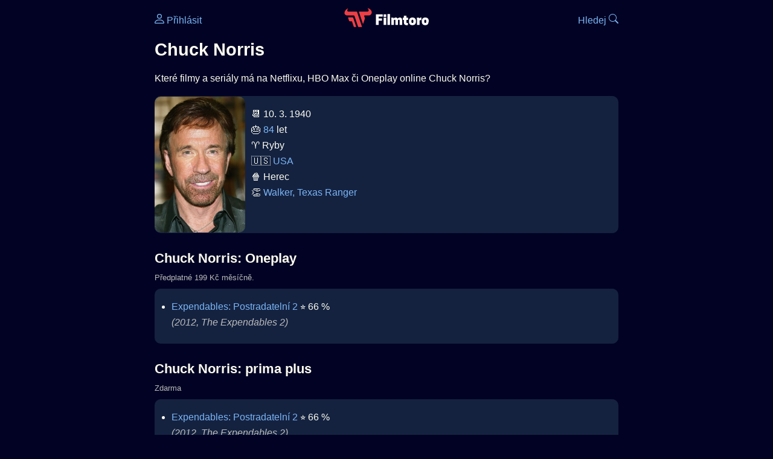

--- FILE ---
content_type: text/html; Charset=utf-8
request_url: https://filmtoro.cz/osoba/chuck-norris
body_size: 10967
content:
<!DOCTYPE html>
<html lang="cs">
<head>
	<title>Chuck Norris ▶️ Netflix, HBO či Disney filmy a seriály</title>
	<meta name="Description" content="Které filmy a seriály má na Netflixu, HBO Max či Oneplay online Chuck Norris?">
	<meta charset="UTF-8">
    <meta content="width=device-width, initial-scale=1" name="viewport">
    <meta http-equiv="X-UA-Compatible" content="IE=edge,chrome=1" />
	<meta name="robots" content="index,follow,max-snippet:-1">
	<meta property="og:title" content="Chuck Norris ▶️ Netflix, HBO či Disney filmy a seriály">
	<meta property="og:image" content="">
	<meta property="og:description" content="Které filmy a seriály má na Netflixu, HBO Max či Oneplay online Chuck Norris?">
	<meta property="og:url" content="https://filmtoro.cz/osoba/chuck-norris">
	<meta name="twitter:card" content="summary_large_image">
	<meta name="twitter:title" content="Chuck Norris ▶️ Netflix, HBO či Disney filmy a seriály">
	<meta name="twitter:description" content="Které filmy a seriály má na Netflixu, HBO Max či Oneplay online Chuck Norris?">
	<meta name="twitter:image" content="">
	<meta name="twitter:site" content="@filmtorocz">
	<meta property="fb:app_id" content="1667003363532804">
	<meta name="google-site-verification" content="_muLufzs-jSzMM8FRjgrmXzhiWmul-qt-VDzKKRlGeI">
	<meta name="seznam-wmt" content="PiK1QwxixaTkmi6OIMRNWDsKCFwPYhjC" />
	<meta name="theme-color" content="#020324">
	<meta name="background-color" content="#020324">
	<meta name="mobile-web-app-capable" content="yes">
	<meta name="apple-mobile-web-app-status-bar-style" content="black-translucent">
	 
	<link rel="icon" href="https://filmtoro.cz/img/filmtoro/favicon.ico" type="image/x-icon">
	<link rel="shortcut icon" href="https://filmtoro.cz/img/filmtoro/favicon_64.ico">
	<link rel="apple-touch-icon" href="https://filmtoro.cz/img/filmtoro/filmtoro_invert_672.png">
	<link rel="manifest" href="/manifest.json?v=2">
	<link rel="canonical" href="https://filmtoro.cz/osoba/chuck-norris">
	<link rel="alternate" type="application/rss+xml" title="Filmtoro RSS" href="https://filmtoro.cz/export/rss.asp" />
	<link rel="stylesheet" href="/css/dark.css?v=202601610">
	
</head>

<body>

<div class="layout">

<div class="left">
<div class="sky">
<ins class="adsbygoogle"
     style="display:block"
     data-ad-client="ca-pub-5935141666329574"
     data-ad-slot="6591630633"
     data-ad-format="auto"
     data-full-width-responsive="true"></ins>
<script>
     (adsbygoogle = window.adsbygoogle || []).push({});
</script>
</div>
</div>

<div class="center">

<div class="container">
	<div id="ssp-zone-262210" class="seznam seznam-mobil" label="szn-des-ad-top-leaderboard"></div>
</div>

<header>
	<div style="float:left;width:25%;padding-top:15px;">
		
			<a href="/prihlaseni"><svg xmlns="http://www.w3.org/2000/svg" width="16" height="16" fill="currentColor" viewBox="0 0 16 16" style="transform: scale(1.3333);"> <path d="M8 8a3 3 0 1 0 0-6 3 3 0 0 0 0 6m2-3a2 2 0 1 1-4 0 2 2 0 0 1 4 0m4 8c0 1-1 1-1 1H3s-1 0-1-1 1-4 6-4 6 3 6 4m-1-.004c-.001-.246-.154-.986-.832-1.664C11.516 10.68 10.289 10 8 10s-3.516.68-4.168 1.332c-.678.678-.83 1.418-.832 1.664z"/></svg>&nbsp;Přihlásit</a>
		
	</div>
	<div style="float:left;width:50%;padding-top:5px;text-align:center;">
		<a href="/"><img src="https://filmtoro.cz/img/filmtoro/filmtoro-logo-red.svg" alt="Filmtoro" title="Filmtoro" width="140" height="32" style="border: 0px;"></a>
	</div>
	<div style="float:left;width:25%;padding-top:15px;text-align:right;">
		<a href="/hledam-film">Hledej&nbsp;<svg xmlns="http://www.w3.org/2000/svg" width="16" height="16" fill="currentColor" viewBox="0 0 16 16"><path d="M11.742 10.344a6.5 6.5 0 1 0-1.397 1.398h-.001q.044.06.098.115l3.85 3.85a1 1 0 0 0 1.415-1.414l-3.85-3.85a1 1 0 0 0-.115-.1zM12 6.5a5.5 5.5 0 1 1-11 0 5.5 5.5 0 0 1 11 0"/></svg></a>
	</div>
	<br clear="all">
</header>

<main>

	
	<h1>Chuck Norris</h1>
	
	<p>Které filmy a seriály má na Netflixu, HBO Max či Oneplay online Chuck Norris?</p>
	<section>
		<img src="https://filmtoro.cz/img/name/chuck-norris.jpg" alt="Chuck Norris" style="float:left;width:150px;height:225px;margin-right:10px;margin-left:-10px;margin-bottom:0px;">
		<p>
		📆 10. 3. 1940<br>
		🎂 <a href="/osoba/herci-kterym-je-84-let">84</a> let<br>♈️ Ryby<br>&#127482;&#127480;&nbsp;<a href="/osoba/herci-narozeni-v-zemi-usa">USA</a><br>
				🍿 Herec<br>
			👏 <a href="/film/walker-texas-ranger">Walker, Texas Ranger</a>
		</p>
		<br clear="all">
	</section>
	<hr>
	<h2 >Chuck Norris: Oneplay</h2><small class="muted" style="position:relative;top:-10px;">Předplatné 199 Kč měsíčně.</small><div class="keywords">Chuck Norris Oneplay Chuck Norris Oneplay filmy Chuck Norris Oneplay seriály</div>
		<section class="">
	
		<ul>
	<li>
	<figcaption>
	
	<a href="/film/expendables-postradatelni-2">Expendables: Postradatelní 2</a>
	 ⭐️&nbsp;66&nbsp;%&nbsp;

	<br>
	<i class="muted">(2012, The Expendables 2)</i>
	</figcaption>
	</li></ul>
		</section><hr>
		<h2>Chuck Norris: prima plus</h2><small class="muted" style="position:relative;top:-10px;">Zdarma</small><div class="keywords">Chuck Norris prima plus Chuck Norris prima plus filmy Chuck Norris prima plus seriály</div>
		<section class="">
		
			<ul>
		<li>
	<figcaption>
	
	<a href="/film/expendables-postradatelni-2">Expendables: Postradatelní 2</a>
	 ⭐️&nbsp;66&nbsp;%&nbsp;

	<br>
	<i class="muted">(2012, The Expendables 2)</i>
	</figcaption>
	</li><li>
	<figcaption>
	
	<a href="/film/invaze-do-usa">Invaze do U.S.A.</a>
	 ⭐️&nbsp;55&nbsp;%&nbsp;

	<br>
	<i class="muted">(1985, Invasion U.S.A.)</i>
	</figcaption>
	</li></ul>
		</section><hr>
		<h2>Chuck Norris: Apple TV Obchod</h2><small class="muted" style="position:relative;top:-10px;">Půjčit či koupit.</small><div class="keywords">Chuck Norris Apple TV Obchod Chuck Norris Apple TV Obchod filmy Chuck Norris Apple TV Obchod seriály</div>
		<section class="">
		
			<ul>
		<li>
	<figcaption>
	
	<a href="/film/delta-force">Delta Force</a>
	 ⭐️&nbsp;55&nbsp;%&nbsp;

	<br>
	<i class="muted">(1986, The Delta Force)</i>
	</figcaption>
	</li><li>
	<figcaption>
	
	<a href="/film/zakon-mlceni">Zákon mlčení</a>
	 ⭐️&nbsp;60&nbsp;%&nbsp;

	<br>
	<i class="muted">(1985, Code of Silence)</i>
	</figcaption>
	</li><li>
	<figcaption>
	
	<a href="/film/nezvestni-v-boji">Nezvěstní v boji</a>
	 ⭐️&nbsp;53&nbsp;%&nbsp;

	<br>
	<i class="muted">(1984, Missing in Action)</i>
	</figcaption>
	</li><li>
	<figcaption>
	
	<a href="/film/osamely-vlk-mcquade">Osamělý vlk McQuade</a>
	 ⭐️&nbsp;63&nbsp;%&nbsp;

	<br>
	<i class="muted">(1983, Lone Wolf McQuade)</i>
	</figcaption>
	</li><li>
	<figcaption>
	
	<a href="/film/vynucena-msta">Vynucená msta</a>
	 ⭐️&nbsp;57&nbsp;%&nbsp;

	<br>
	<i class="muted">(1982, Forced Vengeance)</i>
	</figcaption>
	</li><li>
	<figcaption>
	
	<a href="/film/ticha-zurivost">Tichá zuřivost</a>
	 ⭐️&nbsp;54&nbsp;%&nbsp;

	<br>
	<i class="muted">(1982, Silent Rage)</i>
	</figcaption>
	</li>
		</ul>
		</section>
		<hr>
		<hr><section><h2>👯 Podobní jako Chuck Norris</h2><ul><li>
		
	<a href="/osoba/sylvester-stallone">Sylvester Stallone</a>
	
</li>
<li>
		
	<a href="/osoba/clint-eastwood">Clint Eastwood</a>
	
</li>
<li>
		
	<a href="/osoba/steven-seagal">Steven Seagal</a>
	
</li>
<li>
		
	<a href="/osoba/arnold-schwarzenegger">Arnold Schwarzenegger</a>
	
</li>
<li>
		
	<a href="/osoba/jean-claude-van-damme">Jean-Claude Van Damme</a>
	
</li>
<li>
		
	<a href="/osoba/bruce-lee">Bruce Lee</a>
	
</li>
</ul></section><hr>
	<section>
		<h2>⚙️ Chuck Norris filmy a seriály</h2>
		<p>Potřebuješ výsledky podrobnější, jinak seřazené a s dalšími parametry? Použij 
		<form action="/hledam-film" method="post">
		<input type="hidden" name="special" value="osoba">
		<input type="hidden" name="filtr" value="chuck-norris">
		<input type="submit" name="advanced" value="Rozšířené hledání">
		</form>
		<br><br>
	</section>
	<script type="application/ld+json">
	{
	"@context": "https://schema.org",
	"@graph": [
		{
	  	"@type": "Person",
	  	"birthDate": "1940-03-10",
	  	"birthPlace": { "@type": "Place","name": "Ryan, Oklahoma, USA"},
	  	"sameAs": ["https://www.imdb.com/name/nm0001569"],
	  	"image": "https://filmtoro.cz/img/name/chuck-norris.jpg",
 		"url": "https://filmtoro.cz/osoba/chuck-norris",
	  	"hasOccupation": {"@type": "Occupation","name": "Actor"},
	  	"name": "Chuck Norris"
		},
		{
		"@context": "https://schema.org",
		"@type": "CollectionPage",
		"name": "Chuck Norris ▶️ Netflix, HBO či Disney filmy a seriály",
		"description": "Které filmy a seriály má na Netflixu, HBO Max či Oneplay online Chuck Norris?.",
		"url": "https://filmtoro.cz/osoba/chuck-norris",
		"mainEntity": [
		{"@type": "Movie", "name": "Expendables: Postradatelní 2", "url": "https://filmtoro.cz/film/expendables-postradatelni-2"},
		{"@type": "Movie", "name": "Invaze do U.S.A.", "url": "https://filmtoro.cz/film/invaze-do-usa"},
		{"@type": "Movie", "name": "Delta Force", "url": "https://filmtoro.cz/film/delta-force"},
		{"@type": "Movie", "name": "Zákon mlčení", "url": "https://filmtoro.cz/film/zakon-mlceni"},
		{"@type": "Movie", "name": "Nezvěstní v boji", "url": "https://filmtoro.cz/film/nezvestni-v-boji"},
		{"@type": "Movie", "name": "Osamělý vlk McQuade", "url": "https://filmtoro.cz/film/osamely-vlk-mcquade"},
		{"@type": "Movie", "name": "Vynucená msta", "url": "https://filmtoro.cz/film/vynucena-msta"},
		{"@type": "Movie", "name": "Tichá zuřivost", "url": "https://filmtoro.cz/film/ticha-zurivost"}
			]
		}
	]
	}
	</script>
	<div class="container">
	<div id="ssp-zone-262219" class="seznam" label="szn-des-ad-bottom-rectangle"></div>
	<div id="ssp-zone-262231" class="seznam" label="szn-mob-ad-bottom-rectangle"></div>
</div>

</main>

<footer class="text-center">
	<p>
	<a href="/">Úvod </a>&nbsp;·&nbsp;
	<a href="/filmy">Filmy</a>&nbsp;·&nbsp;
	<a href="/osoba">Herci</a>&nbsp;·&nbsp;
	<a href="/serie">Série</a>&nbsp;·&nbsp;
	<a href="/blog">Novinky</a>&nbsp;·&nbsp;
	<a href="/vod">Platformy</a>
	</p>
	<p>
	❤️ VOD a streaming © 2015-2026 <a href="/web">Filmtoro</a>
	</p>
</footer>

</div>

<div class="right">
	<div class="sky">
<ins class="adsbygoogle"
     style="display:block"
     data-ad-client="ca-pub-5935141666329574"
     data-ad-slot="5221604990"
     data-ad-format="auto"
     data-full-width-responsive="true"></ins>
<script>
     (adsbygoogle = window.adsbygoogle || []).push({});
</script>
</div>
</div>

</div>

</body>
</html>
<img height="1" width="1" style="display:none;" alt="TP pixel" title="TP pixel" src="https://toplist.cz/count.asp?id=1729418">
<script async src="https://www.googletagmanager.com/gtag/js?id=G-SDQEQ0SGMD"></script>
<script>
  window.dataLayer = window.dataLayer || [];
  function gtag(){dataLayer.push(arguments);}
  gtag('js', new Date());

  gtag('config', 'G-SDQEQ0SGMD');
</script>


		<script async src="https://pagead2.googlesyndication.com/pagead/js/adsbygoogle.js?client=ca-pub-5935141666329574" crossorigin="anonymous"></script>
	

--- FILE ---
content_type: text/html; charset=utf-8
request_url: https://www.google.com/recaptcha/api2/aframe
body_size: 266
content:
<!DOCTYPE HTML><html><head><meta http-equiv="content-type" content="text/html; charset=UTF-8"></head><body><script nonce="C8MSmZ7S4kZSyZhoHUp0pA">/** Anti-fraud and anti-abuse applications only. See google.com/recaptcha */ try{var clients={'sodar':'https://pagead2.googlesyndication.com/pagead/sodar?'};window.addEventListener("message",function(a){try{if(a.source===window.parent){var b=JSON.parse(a.data);var c=clients[b['id']];if(c){var d=document.createElement('img');d.src=c+b['params']+'&rc='+(localStorage.getItem("rc::a")?sessionStorage.getItem("rc::b"):"");window.document.body.appendChild(d);sessionStorage.setItem("rc::e",parseInt(sessionStorage.getItem("rc::e")||0)+1);localStorage.setItem("rc::h",'1768600162180');}}}catch(b){}});window.parent.postMessage("_grecaptcha_ready", "*");}catch(b){}</script></body></html>